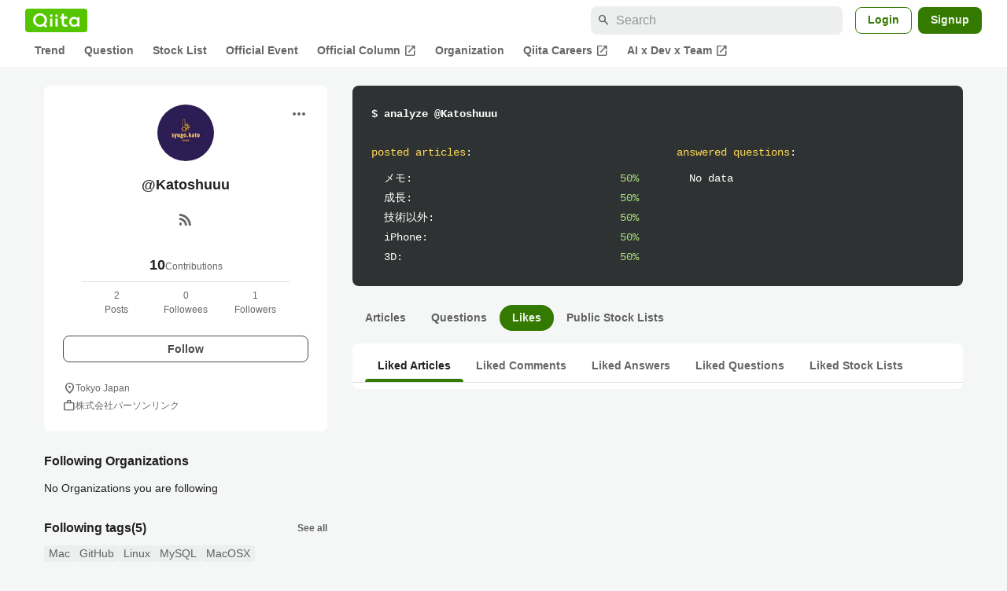

--- FILE ---
content_type: application/javascript; charset=utf-8
request_url: https://fundingchoicesmessages.google.com/f/AGSKWxWeevgd-6vipA0ql-aV0IIht3biWZuv-ajH-ihYdeV2zycTrm3QVGqkYkYZRTpKhy3fkdfPYE7QLjZIQ1keDmNLdJ-QXbiGczUzBbkf0ieKeMH5PDr0TGiZPn81u2pmARii-Ugr4GatYxn6sSBj2iRX7nZVrrh4GmTGH9FKW31jzuWQoXF50Gn2RY_X/_/static.ad..ph/ads//sponsored_ad./adinclude._post_ads.
body_size: -1289
content:
window['711ce917-318b-4d02-bb86-450fb1283cf3'] = true;